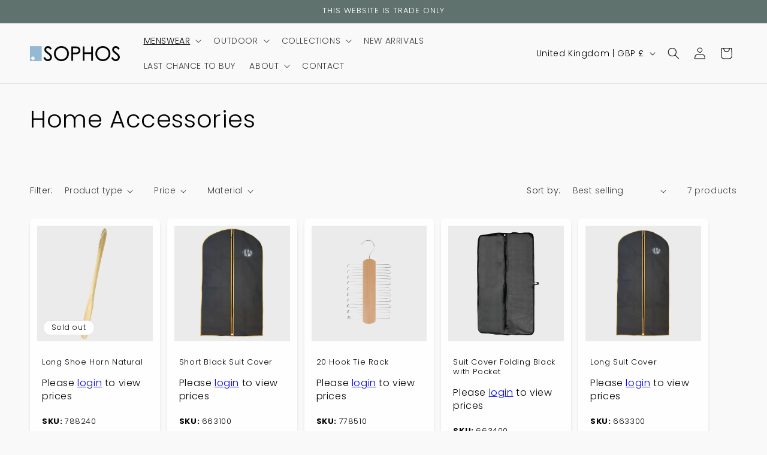

--- FILE ---
content_type: text/css
request_url: https://www.sophoswholesale.co.uk/cdn/shop/t/84/assets/custom.css?v=114198162468888923321769004532
body_size: 360
content:
.lw-row{display:flex;flex-wrap:wrap;margin:0}@media (max-width: 600px){.lw-col{flex:0 0 100%;max-width:100%}}.lw-col{padding-left:15px;padding-right:15px;box-sizing:border-box;flex:1 0 0%}[class*=lw-s]{flex:0 0 auto;width:100%}.lw-s1{width:8.333%}.lw-s2{width:16.666%}.lw-s3{width:25%}.lw-s4{width:33.333%}.lw-s5{width:41.666%}.lw-s6{width:50%}.lw-s7{width:58.333%}.lw-s8{width:66.666%}.lw-s9{width:75%}.lw-s10{width:83.333%}.lw-s11{width:91.666%}.lw-s12,.lw-l6{width:100%}@media (min-width: 600px){.lw-m1{width:8.333%}.lw-m2{width:16.666%}.lw-m3{width:25%}.lw-m4{width:33.333%}.lw-m5{width:41.666%}.lw-m6{width:50%}.lw-m7{width:58.333%}.lw-m8{width:66.666%}.lw-m9{width:75%}.lw-m10{width:83.333%}.lw-m11{width:91.666%}.lw-m12{width:100%}}@media (min-width: 1024px){.lw-l1{width:8.333%}.lw-l2{width:16.666%}.lw-l3{width:25%}.lw-l4{width:33.333%}.lw-l5{width:41.666%}.lw-l6{width:50%}.lw-l7{width:58.333%}.lw-l8{width:66.666%}.lw-l9{width:75%}.lw-l10{width:83.333%}.lw-l11{width:91.666%}.lw-l12{width:100%}}.lw-hide{display:none!important}.lw-show{display:block!important}@media (max-width: 600px){.lw-hide-on-small{display:none!important}.lw-show-on-small{display:block!important}}@media (min-width: 600px){.lw-hide-on-med-and-up{display:none!important}.lw-show-on-med-and-up{display:block!important}}@media (max-width: 1024px){.lw-hide-on-med-and-down{display:none!important}.lw-show-on-med-and-down{display:block!important}}@media (min-width: 1024px){.lw-hide-on-large{display:none!important}.lw-show-on-large{display:block!important}}.lw-top-left{position:absolute;top:0;left:0;transform:translate(0)}.lw-top-center{position:absolute;top:0;left:50%;transform:translate(-50%)}.lw-top-right{position:absolute;top:0;right:0;transform:translate(0)}.lw-middle-left{position:absolute;top:50%;left:0;transform:translateY(-50%)}.lw-middle-center{position:absolute;top:50%;left:50%;transform:translate(-50%,-50%)}.lw-middle-right{position:absolute;top:50%;right:0;transform:translateY(-50%)}.lw-bottom-left{position:absolute;bottom:0;left:0;transform:translate(0)}.lw-bottom-center{position:absolute;bottom:0;left:50%;transform:translate(-50%)}.lw-bottom-right{position:absolute;bottom:0;right:0;transform:translate(0)}.lw-overlay-padding{padding:10px}.lw-overlay-bg{background-color:#00000080;color:#fff;border-radius:5px}.lw-margin-top-5{margin-top:5px}.lw-margin-top-10{margin-top:10px}.lw-margin-top-20{margin-top:20px}.lw-margin-top-50{margin-top:50px}.lw-margin-top-100{margin-top:100px}.lw-margin-top-150{margin-top:150px}.lw-margin-top-200{margin-top:200px}.lw-margin-top-250{margin-top:250px}.lw-margin-top-500{margin-top:500px}.lw-margin-bottom-5{margin-bottom:5px}.lw-margin-bottom-10{margin-bottom:10px}.lw-margin-bottom-20{margin-bottom:20px}.lw-margin-bottom-50{margin-bottom:50px}.lw-margin-bottom-100{margin-bottom:100px}.lw-margin-bottom-150{margin-bottom:150px}.lw-margin-bottom-200{margin-bottom:200px}.lw-margin-bottom-250{margin-bottom:250px}.lw-margin-bottom-500{margin-bottom:500px}.lw-margin-left-5{margin-left:5px}.lw-margin-left-10{margin-left:10px}.lw-margin-left-20{margin-left:20px}.lw-margin-left-50{margin-left:50px}.lw-margin-left-100{margin-left:100px}.lw-margin-left-150{margin-left:150px}.lw-margin-left-200{margin-left:200px}.lw-margin-left-250{margin-left:250px}.lw-margin-left-500{margin-left:500px}.lw-margin-right-5{margin-right:5px}.lw-margin-right-10{margin-right:10px}.lw-margin-right-20{margin-right:20px}.lw-margin-right-50{margin-right:50px}.lw-margin-right-100{margin-right:100px}.lw-margin-right-150{margin-right:150px}.lw-margin-right-200{margin-right:200px}.lw-margin-right-250{margin-right:250px}.lw-margin-right-500{margin-right:500px}.lw-padding-top-5{padding-top:5px}.lw-padding-top-10{padding-top:10px}.lw-padding-top-20{padding-top:20px}.lw-padding-top-50{padding-top:50px}.lw-padding-top-100{padding-top:100px}.lw-padding-top-150{padding-top:150px}.lw-padding-top-200{padding-top:200px}.lw-padding-top-250{padding-top:250px}.lw-padding-top-500{padding-top:500px}.lw-padding-bottom-5{padding-bottom:5px}.lw-padding-bottom-10{padding-bottom:10px}.lw-padding-bottom-20{padding-bottom:20px}.lw-padding-bottom-50{padding-bottom:50px}.lw-padding-bottom-100{padding-bottom:100px}.lw-padding-bottom-150{padding-bottom:150px}.lw-padding-bottom-200{padding-bottom:200px}.lw-padding-bottom-250{padding-bottom:250px}.lw-padding-bottom-500{padding-bottom:500px}.lw-padding-left-5{padding-left:5px}.lw-padding-left-10{padding-left:10px}.lw-padding-left-20{padding-left:20px}.lw-padding-left-50{padding-left:50px}.lw-padding-left-100{padding-left:100px}.lw-padding-left-150{padding-left:150px}.lw-padding-left-200{padding-left:200px}.lw-padding-left-250{padding-left:250px}.lw-padding-left-500{padding-left:500px}.lw-padding-right-5{padding-right:5px}.lw-padding-right-10{padding-right:10px}.lw-padding-right-20{padding-right:20px}.lw-padding-right-50{padding-right:50px}.lw-padding-right-100{padding-right:100px}.lw-padding-right-150{padding-right:150px}.lw-padding-right-200{padding-right:200px}.lw-padding-right-250{padding-right:250px}.lw-padding-right-500{padding-right:500px}.lw-font-size-0-5{font-size:.5rem}.lw-font-size-0-75{font-size:.75rem}.lw-font-size-1{font-size:1rem}.lw-font-size-1-25{font-size:1.25rem}.lw-font-size-1-5{font-size:1.5rem}.lw-font-size-2{font-size:2rem}.lw-font-size-2-5{font-size:2.5rem}.lw-font-size-3{font-size:3rem}.lw-font-size-3-5{font-size:3.5rem}.lw-font-size-4{font-size:4rem}.lw-font-size-5{font-size:5rem}.lw-font-size-6{font-size:6rem}.lw-font-size-7{font-size:7rem}.lw-images-section{position:relative;overflow-x:hidden;margin:0!important}@media (min-width: 600px){.lw-images-section{max-height:600px}}.lw-image-container{position:relative;overflow:hidden;text-align:center;padding:5px}.lw-image{width:100%;height:auto;display:block;border-radius:5px}.lw-overlay{position:absolute;top:50%;left:50%;transform:translate(-50%,-50%);text-align:center;color:#fff;background-color:#00000080;padding:10px 20px;border-radius:5px;z-index:2}.lw-overlay-text{margin:0;font-weight:300;color:#fff}@media (max-width: 600px){.lw-row{flex-direction:column}.lw-image-container{margin-bottom:10px}}@media (min-width: 600px){.lw-row{display:flex;flex-wrap:nowrap}.lw-col{flex:1}.lw-l6{flex:0 0 50%;max-width:50%}}@media (max-width: 600px){.lw-row{flex-wrap:wrap}.lw-col{flex:0 0 100%}}.lw-overlay h2{display:inline-block;position:relative}.lw-overlay h2:after{content:"";position:absolute;left:0;bottom:0;height:3px;background-color:currentColor;width:0;transition:width .5s ease}.lw-overlay:hover h2{transform:scale(1.05);transition:transform .3s ease}.lw-overlay:hover h2:after{width:100%}@media (max-width: 600px){.lw-overlay h2{font-size:2.5rem}}@keyframes underlineFromLeft{0%{width:0}to{width:100%}}@keyframes float{0%{transform:translateY(0)}50%{transform:translateY(-10px)}to{transform:translateY(0)}}@keyframes drift{0%{transform:translate(0)}50%{transform:translate(10px)}to{transform:translate(0)}}
/*# sourceMappingURL=/cdn/shop/t/84/assets/custom.css.map?v=114198162468888923321769004532 */


--- FILE ---
content_type: text/javascript
request_url: https://cdn.shopify.com/extensions/3424d517-3991-4219-ba27-75ba8239832d/abpilot-28/assets/abpilot.js
body_size: -649
content:
(() => {
  console.log("ABPILOT COLLECTOR is running");
})();
